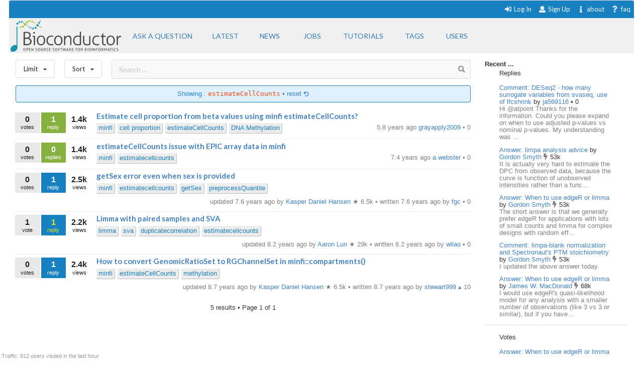

--- FILE ---
content_type: text/html; charset=utf-8
request_url: https://support.bioconductor.org/tag/estimateCellCounts/
body_size: 6230
content:





<html>
<head>

    <title>
        
    Bioconductor EstimateCellCounts

    </title>

    <meta charset="UTF-8">
    <meta name="viewport" content="width=device-width, initial-scale=1">

    
    
    <link rel="icon" href="/static/favicon.ico" type="image/x-icon"/>


    <script src="https://ajax.googleapis.com/ajax/libs/jquery/3.2.1/jquery.min.js"></script>
    
    
    

    
    
        <!-- Global site tag (gtag.js) - Google Analytics -->
        <script async src="https://www.googletagmanager.com/gtag/js?id=UA-55275703-1"></script>
        <script>
            window.dataLayer = window.dataLayer || [];

            function gtag() {
                dataLayer.push(arguments);
            }

            gtag('js', new Date());

            gtag('config', "UA-55275703-1");
        </script>

    

    
    <link rel="stylesheet" href="/static/CACHE/css/output.b3e21268cb4d.css" type="text/css">

    
    <script src="/static/CACHE/js/output.10280c94381d.js"></script>

    
    

    
    
    

    
    
    

</head>


<body itemscope itemtype="https://schema.org/QAPage">

<div class="ui inverted container main">

    

    <span class="menus">
        
        




<div class="ui top attached text menu" id="menu-topics">
    <div class="ui inverted dimmer"></div>
    
    


    <div class="right menu" id="login-opts">

        
            <a class="item " href="/accounts/login/">
                <i class="sign-in icon"></i>Log In</a>

            <a class="item " href="/accounts/signup/">
                <i class="user icon"></i> Sign Up</a>
        

        <a class="item " href="/info/about/"> <i
                class="info icon"></i>about</a>
        <a class="item  " href="/info/faq/"> <i
                class="question icon"></i> faq
        </a>
    </div>
</div>

        



<div class="ui labeled icon attached pointing menu" id="menu-header">
    
        <div class="header item" id="logo">
            <a href="https://support.bioconductor.org/"><img class="ui image"  src="/static/transparent-logo.png"></a>
        </div>
    

    <a class="item  format add-question" href="/new/post/">
        <span class="">Ask a question</span>
    </a>

    <a class="item  format " href="/">
    <span class="">Latest</span>
    </a>
    <a class=" item  format" href="/t/news/">
    <span class="">News</span>
    </a>
    <a class=" item  format " href="/t/jobs/">
    <span class="">Jobs</span>
    </a>

    <a class=" item  format " href="/t/tutorials/">
    <span class="">Tutorials</span>
    </a>

    <a class=" item   format " href="/t/">
        <span class="">Tags</span>
    </a>

    <a class=" item  format " href="/user/list/">
        <span class="">Users</span>
    </a>

</div>


    </span>

    <span class="phone-menus">
        



    <div class="header item" id="logo">
        <a href="/"><img class="ui image" width="220px" src="/static/transparent-logo.png"></a>
    </div>


<div class="ui labeled icon attached fluid pointing menu" id="menu-header" style="background-color: white">

    <div class="ui left simple dropdown item">

        <i class="bars icon"><i class="dropdown icon"></i></i>
        <div class="menu">
            <a class="item " href="/new/post/">
                <i class=" edit icon"></i>New Post
            </a>

            <a class="item  " href="/">
                <i class=" list icon"></i> Latest
            </a>
            <a class="item   " href="/t/news/">
                <i class=" newspaper icon"></i> News
            </a>
            <a class="item  " href="/t/jobs/">
                <i class=" briefcase icon"></i> Jobs
            </a>

            <a class="item  " href="/t/tutorials/">
                <i class=" info circle icon"></i> Tutorials
            </a>

            <a class="item  " href="/t/">
                <i class="tag icon"></i>Tags
            </a>
            <a class="item " href="/user/list/">
                <i class=" world icon"></i>
                Users
            </a>
        </div>

    </div>


    <div class="ui right simple dropdown  item">
        

    </div>

    <div class="ui right simple dropdown item">

        <i class="user icon"><i class="dropdown icon"></i></i>
        <div class="menu" id="login-opts">
            
                <a class="item " href="/accounts/login/"><i class="sign-in icon"></i>
                    Log In</a>
                <a class="item " href="/accounts/signup/"><i
                        class="arrow circle up icon"></i>
                    Sign Up</a>
            

            <a class="item " href="/info/about/"><i class="info circle icon"></i>About
            </a>
        </div>


    </div>
</div>

    </span>

    
        
        <div class="ui bottom attached segment block">

            

    <div class="ui stackable grid">

        <div class="fit twelve wide content column">
            

    
    <div class="ui horizontal basic top-menu segments">
        

    <div class="ui horizontal basic top-menu segments">

        <div style="padding-right: 19px;">
            <div class="ui small compact menu sorting no-box-shadow">
                <div class="ui simple dropdown item">
                    Limit
                    <i class="dropdown icon"></i>

                    <div class="menu">

                        <a class="item" href="/tag/estimateCellCounts/?limit=all">
                            <i class="check icon"></i>all time
                        </a>
                        <a class="item" href="/tag/estimateCellCounts/?limit=today">
                            <i class=""></i>today
                        </a>
                        <a class="item" href="/tag/estimateCellCounts/?limit=week">
                            <i class=""></i>this week
                        </a>
                        <a class="item" href="/tag/estimateCellCounts/?limit=month">
                            <i class=""></i>this month
                        </a>
                        <a class="item" href="/tag/estimateCellCounts/?limit=year">
                            <i class=""></i>this year
                        </a>
                        <div class="ui divider"></div>
                        <a class="item" href="/t/open/">
                            <i class=""></i>Unanswered
                        </a>

                        <a class="item" href="/">
                            <i class=""></i>All posts
                        </a>
                        


                    </div>
                </div>
            </div>
        </div>

        <div style="padding-right: 19px;">
            <div class="ui small compact menu sorting no-box-shadow">
                <div class="ui simple dropdown item">
                    Sort
                    <i class="dropdown icon"></i>

                    <div class="menu">

                        <a class="item" href="/tag/estimateCellCounts/?order=update">
                            <i class=""></i>Update
                        </a>
                        <a class="item" href="/tag/estimateCellCounts/?order=answers">
                            <i class=""></i>Answers
                        </a>
                         <a class="item" href="/tag/estimateCellCounts/?order=bookmarks">
                            <i class=""></i>Bookmarks
                        </a>
                          <a class="item" href="/tag/estimateCellCounts/?order=creation">
                            <i class=""></i>Creation
                        </a>
                        <a class="item" href="/tag/estimateCellCounts/?order=replies">
                            <i class=""></i>Replies
                        </a>
                        <a class="item" href="/tag/estimateCellCounts/?order=rank">
                            <i class="check icon"></i>Rank
                        </a>
                        <a class="item" href="/tag/estimateCellCounts/?order=views">
                            <i class=""></i>Views
                        </a>

                        <a class="item" href="/tag/estimateCellCounts/?order=votes">
                            <i class=""></i>Votes
                        </a>

                    </div>
                </div>
            </div>
        </div>
    </div>


        <div class="ui basic segment search-bar" id="search-anchor">

    <div class="center-text ">

        <form class="ui form" method="GET" action="/post/search/" style="margin: 0">

            <div class="ui  search">
                <div class="ui icon input">
                    <input value="" class="search-input" type="text" name="query" placeholder="Search ... ">
                    <i class="search icon"></i>
                </div>
            </div>

        </form>

    </div>

</div>


    </div>



    
    
        <div class="ui blue filter message">
            Showing : <code>estimateCellCounts</code> &bull; <a href="/t/">
            reset <i class="undo small icon"></i>
            </a>
        </div>
    

    <div class="ui divided items">
        
            






    <div class="post open item" data-value="129235">

        <div class="stats">

            <div class="ui mini stat left label">
                <div>0</div>
                <div>votes</div>
            </div>

            <div class="ui label stat mini question open bookmark">
                <div>1</div>
                <div>reply</div>
            </div>

            <div class="ui label basic transparent stat mini">
                <div>1.4k</div>
                <div>views</div>
            </div>
            
    



        </div>

        <div class="content">

            <div class="title mini header">
                
                <a href="/p/129235/">
                    Estimate cell proportion from beta values using minfi estimateCellCounts?
                </a>
            </div>

            <div class="extra right floated">

                <div class="left floated">
                    
                        

    
        
        <a class="ptag" href="/tag/minfi/">
            minfi
        </a>
        
    
        
        <a class="ptag" href="/tag/cell%20proportion/">
            cell proportion
        </a>
        
    
        
        <a class="ptag" href="/tag/estimateCellCounts/">
            estimateCellCounts
        </a>
        
    
        
        <a class="ptag" href="/tag/DNA%20Methylation/">
            DNA Methylation
        </a>
        
    

    


                    
                </div>

                

                <div class="right floated muted">
                    




    <span>
    
    
        5.8 years ago
    


    <a href="/u/23154/">
        grayapply2009
    </a>

    


    
        &bull;
    

    0


    </span>







                </div>

            </div>
        </div>

    </div>



        
            






    <div class="post open item" data-value="112590">

        <div class="stats">

            <div class="ui mini stat left label">
                <div>0</div>
                <div>votes</div>
            </div>

            <div class="ui label stat mini question open bookmark">
                <div>0</div>
                <div>replies</div>
            </div>

            <div class="ui label basic transparent stat mini">
                <div>1.4k</div>
                <div>views</div>
            </div>
            
    



        </div>

        <div class="content">

            <div class="title mini header">
                
                <a href="/p/112590/">
                    estimateCellCounts issue with EPIC array data in minfi 
                </a>
            </div>

            <div class="extra right floated">

                <div class="left floated">
                    
                        

    
        
        <a class="ptag" href="/tag/minfi/">
            minfi
        </a>
        
    
        
        <a class="ptag" href="/tag/estimatecellcounts/">
            estimatecellcounts
        </a>
        
    

    


                    
                </div>

                

                <div class="right floated muted">
                    




    <span>
    
    
        7.4 years ago
    


    <a href="/u/17117/">
        a.webster
    </a>

    


    
        &bull;
    

    0


    </span>







                </div>

            </div>
        </div>

    </div>



        
            






    <div class="post open item" data-value="110184">

        <div class="stats">

            <div class="ui mini stat left label">
                <div>0</div>
                <div>votes</div>
            </div>

            <div class="ui label stat mini question has_answers open bookmark">
                <div>1</div>
                <div>reply</div>
            </div>

            <div class="ui label basic transparent stat mini">
                <div>2.5k</div>
                <div>views</div>
            </div>
            
    



        </div>

        <div class="content">

            <div class="title mini header">
                
                <a href="/p/110184/">
                    getSex error even when sex is provided
                </a>
            </div>

            <div class="extra right floated">

                <div class="left floated">
                    
                        

    
        
        <a class="ptag" href="/tag/minfi/">
            minfi
        </a>
        
    
        
        <a class="ptag" href="/tag/estimatecellcounts/">
            estimatecellcounts
        </a>
        
    
        
        <a class="ptag" href="/tag/getSex/">
            getSex
        </a>
        
    
        
        <a class="ptag" href="/tag/preprocessQuantile/">
            preprocessQuantile
        </a>
        
    

    


                    
                </div>

                

                <div class="right floated muted">
                    





    
        updated 7.6 years ago by

        <a itemprop="author" itemscope itemtype="https://schema.org/Person"
           href="/u/2979/">
            <span itemprop="name">Kasper Daniel Hansen</span>
        </a>

        


    
        &starf;
    

    6.5k



        &bull;
    


        written 7.6 years ago by

        <a itemprop="author" itemscope itemtype="https://schema.org/Person"
           href="/u/16132/">
            <span itemprop="name">fgc</span>
        </a>

        


    
        &bull;
    

    0










                </div>

            </div>
        </div>

    </div>



        
            






    <div class="post open item" data-value="102086">

        <div class="stats">

            <div class="ui mini stat left label">
                <div>1</div>
                <div>vote</div>
            </div>

            <div class="ui label stat mini question has_answers accepted answer bookmark">
                <div>1</div>
                <div>reply</div>
            </div>

            <div class="ui label basic transparent stat mini">
                <div>2.2k</div>
                <div>views</div>
            </div>
            
    



        </div>

        <div class="content">

            <div class="title mini header">
                
                <a href="/p/102086/">
                    Limma with paired samples and SVA
                </a>
            </div>

            <div class="extra right floated">

                <div class="left floated">
                    
                        

    
        
        <a class="ptag" href="/tag/limma/">
            limma
        </a>
        
    
        
        <a class="ptag" href="/tag/sva/">
            sva
        </a>
        
    
        
        <a class="ptag" href="/tag/duplicatecorrelation/">
            duplicatecorrelation
        </a>
        
    
        
        <a class="ptag" href="/tag/estimatecellcounts/">
            estimatecellcounts
        </a>
        
    

    


                    
                </div>

                

                <div class="right floated muted">
                    





    
        updated 8.2 years ago by

        <a itemprop="author" itemscope itemtype="https://schema.org/Person"
           href="/u/6732/">
            <span itemprop="name">Aaron Lun</span>
        </a>

        


    
        &starf;
    

    29k



        &bull;
    


        written 8.2 years ago by

        <a itemprop="author" itemscope itemtype="https://schema.org/Person"
           href="/u/10768/">
            <span itemprop="name">wliao</span>
        </a>

        


    
        &bull;
    

    0










                </div>

            </div>
        </div>

    </div>



        
            






    <div class="post open item" data-value="96080">

        <div class="stats">

            <div class="ui mini stat left label">
                <div>0</div>
                <div>votes</div>
            </div>

            <div class="ui label stat mini question has_answers open bookmark">
                <div>1</div>
                <div>reply</div>
            </div>

            <div class="ui label basic transparent stat mini">
                <div>2.4k</div>
                <div>views</div>
            </div>
            
    



        </div>

        <div class="content">

            <div class="title mini header">
                
                <a href="/p/96080/">
                    How to convert GenomicRatioSet to RGChannelSet in minfi::compartments()
                </a>
            </div>

            <div class="extra right floated">

                <div class="left floated">
                    
                        

    
        
        <a class="ptag" href="/tag/minfi/">
            minfi
        </a>
        
    
        
        <a class="ptag" href="/tag/estimateCellCounts/">
            estimateCellCounts
        </a>
        
    
        
        <a class="ptag" href="/tag/methylation/">
            methylation
        </a>
        
    

    


                    
                </div>

                

                <div class="right floated muted">
                    





    
        updated 8.7 years ago by

        <a itemprop="author" itemscope itemtype="https://schema.org/Person"
           href="/u/2979/">
            <span itemprop="name">Kasper Daniel Hansen</span>
        </a>

        


    
        &starf;
    

    6.5k



        &bull;
    


        written 8.7 years ago by

        <a itemprop="author" itemscope itemtype="https://schema.org/Person"
           href="/u/11769/">
            <span itemprop="name">stewart999</span>
        </a>

        


    
        &utrif;
    

    10










                </div>

            </div>
        </div>

    </div>



        
    </div>


    <div class="ui page-bar segment">
        







    <span class="phone">5
    results
    &bull;

        Page </span> 1 of 1







    </div>


        </div>

        <div class="four wide column sidefeed">

            <div class="ui large wrap-text" id="sidebar">
                

    

    
        


<b>Recent ... </b>

<div class="ui large wrap-text">
    <div class="event">
        <div class="ui container">
                <span>Replies </span>
                <div class="ui relaxed list" >

                    

                        <div class="item spaced">
                            <a href="/p/9163037/"> Comment: DESeq2 - how many surrogate variables from svaseq, use of lfcshrink</a>
                            by
                            <a href="/u/75105/">ja569116
                            </a>

                        <span>  


    
        &bull;
    

    0

</span>

                        <div class="muted" style="">
                            Hi @atpoint Thanks for the information.
Could you please expand on when to use adjusted p-values vs nominal p-values.
My understanding was …
                            </div>
                        </div>

                    

                        <div class="item spaced">
                            <a href="/p/9163036/"> Answer: limpa analysis advice</a>
                            by
                            <a href="/u/179/">Gordon Smyth
                            </a>

                        <span>  


    
        <i class="ui muted bolt icon"></i>
    

    53k

</span>

                        <div class="muted" style="">
                            It is actually very hard to estimate the DPC from observed data, because the curve is function of unobserved intensities rather than a func…
                            </div>
                        </div>

                    

                        <div class="item spaced">
                            <a href="/p/9163033/"> Answer: When to use edgeR or limma</a>
                            by
                            <a href="/u/179/">Gordon Smyth
                            </a>

                        <span>  


    
        <i class="ui muted bolt icon"></i>
    

    53k

</span>

                        <div class="muted" style="">
                            The short answer is that we generally prefer edgeR for applications with lots of small counts and limma for complex designs with random eff…
                            </div>
                        </div>

                    

                        <div class="item spaced">
                            <a href="/p/9163032/"> Comment: limpa-blank normalization and Spectronaut&#x27;s PTM stoichiometry</a>
                            by
                            <a href="/u/179/">Gordon Smyth
                            </a>

                        <span>  


    
        <i class="ui muted bolt icon"></i>
    

    53k

</span>

                        <div class="muted" style="">
                            I updated the above answer today.
                            </div>
                        </div>

                    

                        <div class="item spaced">
                            <a href="/p/9163031/"> Answer: When to use edgeR or limma</a>
                            by
                            <a href="/u/5106/">James W. MacDonald
                            </a>

                        <span>  


    
        <i class="ui muted bolt icon"></i>
    

    68k

</span>

                        <div class="muted" style="">
                            I would use edgeR&#x27;s quasi-likelihood model for any analysis with a smaller number of observations (like 3 vs 3 or similar), but if you have…
                            </div>
                        </div>

                    

                </div>
        </div>
    </div>
<div class="ui divider"></div>
    <div class="event">
        <div class="ui container">
                <div>Votes </div>
                <div class="ui relaxed list" >
                    
                       <div class="item spaced" >
                            <a href="/p/9163033/">Answer: When to use edgeR or limma</a>
                       </div>
                    
                       <div class="item spaced" >
                            <a href="/p/9163033/">Answer: When to use edgeR or limma</a>
                       </div>
                    
                       <div class="item spaced" >
                            <a href="/p/9163031/">Answer: When to use edgeR or limma</a>
                       </div>
                    
                       <div class="item spaced" >
                            <a href="/p/9163033/">Answer: When to use edgeR or limma</a>
                       </div>
                    
                       <div class="item spaced" >
                            <a href="/p/131638/">A: deseq2 - paired samples in 2 sequencing types with very different library sizes</a>
                       </div>
                    
                </div>
        </div>
    </div>

<div class="ui divider"></div>

    <div class="event">
        <div class="ui container">
            <span>Awards</span>
            <a href="/b/list/"> &bull;  All <i class="ui angle small double right icon"></i></a>

                <div class="ui relaxed list" >
                   

                        <div class="item"  style="">
                            <span>
                                <a href="/b/view/popular-question/">Popular Question <i class="eye icon"></i></a> to
                                <a href="/u/55385/">
                                    nromerov</a>
                                <span>  


    
        &bull;
    

    0

</span>
                            </span>
                        </div>

                    

                        <div class="item"  style="">
                            <span>
                                <a href="/b/view/popular-question/">Popular Question <i class="eye icon"></i></a> to
                                <a href="/u/993/">
                                    Thomas Girke</a>
                                <span>  


    
        &starf;
    

    1.7k

</span>
                            </span>
                        </div>

                    

                        <div class="item"  style="">
                            <span>
                                <a href="/b/view/teacher/">Teacher <i class="smile outline icon"></i></a> to
                                <a href="/u/179/">
                                    Gordon Smyth</a>
                                <span>  


    
        <i class="ui muted bolt icon"></i>
    

    53k

</span>
                            </span>
                        </div>

                    

                        <div class="item"  style="">
                            <span>
                                <a href="/b/view/popular-question/">Popular Question <i class="eye icon"></i></a> to
                                <a href="/u/5121/">
                                    Stephanie M. Gogarten</a>
                                <span>  


    
        &utrif;
    

    890

</span>
                            </span>
                        </div>

                    

                        <div class="item"  style="">
                            <span>
                                <a href="/b/view/autobiographer/">Autobiographer <i class="bullhorn icon"></i></a> to
                                <a href="/u/84919/">
                                    Frances Turner</a>
                                <span>  


    
        &utrif;
    

    20

</span>
                            </span>
                        </div>

                    
                </div>

        </div>
    </div>

<div class="ui divider"></div>
    <div class="event">
        <div class="ui container">
                <span>Locations</span>
                 <a href="/user/list/">&bull;  All <i class="ui angle small double right icon"></i></a>

                 <div class="ui relaxed list" >

                    
                        <div class="item spaced" >
                        <span>
                        <a class="ui mini avatar thread-users  list-avatar image" href="/u/75105/">
                            <img src="https://secure.gravatar.com/avatar/230daa7e9b1eac61b972fafabba1d967?s=90&amp;d=mp">
                        </a>
                        </span>

                            United States, <span class="muted">just now</span>
                        </div>

                    
                        <div class="item spaced" >
                        <span>
                        <a class="ui mini avatar thread-users  list-avatar image" href="/u/84983/">
                            <img src="https://secure.gravatar.com/avatar/b65070cd744cbee27ea1946d85b75f9f?s=90&amp;d=mp">
                        </a>
                        </span>

                            Iran, <span class="muted">2 hours ago</span>
                        </div>

                    
                        <div class="item spaced" >
                        <span>
                        <a class="ui mini avatar thread-users  list-avatar image" href="/u/179/">
                            <img src="https://secure.gravatar.com/avatar/77fceef1c84376be283282033edd33e2?s=90&amp;d=identicon&amp;f=y">
                        </a>
                        </span>

                            WEHI, Melbourne, Australia, <span class="muted">2 hours ago</span>
                        </div>

                    
                        <div class="item spaced" >
                        <span>
                        <a class="ui mini avatar thread-users  list-avatar image" href="/u/6732/">
                            <img src="https://secure.gravatar.com/avatar/b1d9b3de6fc5202485c7a398f15ab399?s=90&amp;d=retro">
                        </a>
                        </span>

                            The city by the bay, <span class="muted">2 hours ago</span>
                        </div>

                    
                        <div class="item spaced" >
                        <span>
                        <a class="ui mini avatar thread-users  list-avatar image" href="/u/84980/">
                            <img src="https://secure.gravatar.com/avatar/0015e6ac12ff0e7fa47bc64e3647269b?s=90&amp;d=mp">
                        </a>
                        </span>

                            France, <span class="muted">4 hours ago</span>
                        </div>

                    
                </div>
        </div>
    </div>



</div>

    


            </div>
        </div>

    </div>

    
    <div id="traffic">Traffic: 812 users visited in the last hour</div>




        </div>
    

    
        


<div class="ui three  center aligned column stackable tiny grid">
    <div class=" left aligned column" style="padding-right: 13%">

        <b>Content</b>
        <a href="/#search-anchor">Search</a><br>
        <a href="/user/list/">Users</a><br>
        <a href="/t/">Tags</a><br>
        <a href="/b/list/">Badges</a>

    </div>
    <div class="left aligned column" style="padding-right: 12%">
        <b>Help</b>
        <a href="/info/about/">About</a><br>
        <a href="/info/faq/">FAQ</a><br>

    </div>
    <div class=" left aligned column">

        <b>Access</b>
        <a href="/info/rss/">RSS</a><br>
        <a href="/info/api/">API</a><br>
        <a href="#">Stats</a>

    </div>
</div>
<div class="ui divider"></div>

<div class="ui vertical center aligned basic segment">
    <p>Use of this site constitutes acceptance of our <a href="/info/policy/">User Agreement and Privacy
        Policy</a>.</p>
    <div class="smaller muted">
        Powered by the <a href="https://github.com/ialbert/biostar-central" class="ui image">
        <img src="/static/images/badge-forum.svg"></a> version 2.3.6
    </div>

</div>
    

    

</div>


</body>


</html>
